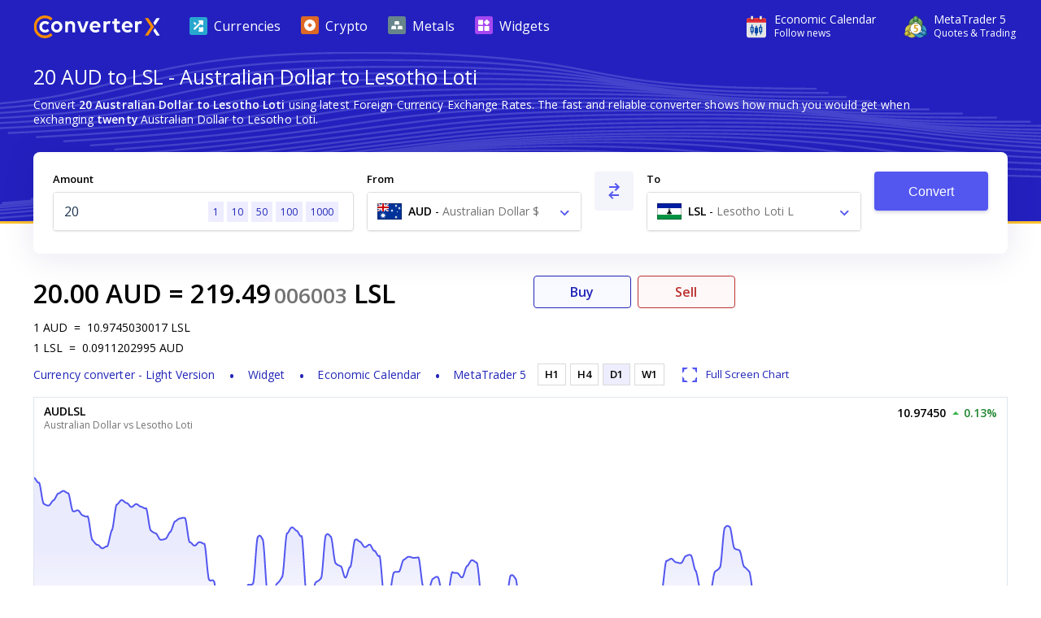

--- FILE ---
content_type: text/html; charset=utf-8
request_url: https://www.currencyconverterx.com/AUD/LSL/20
body_size: 17727
content:

<!DOCTYPE html>
<html lang="en">
<head>
  <meta http-equiv="X-UA-Compatible" content="IE=edge" />
  <meta charset="utf-8">
  <title>20 AUD to LSL - Convert $20 Australian Dollar to Lesotho Loti</title>
  <meta name="viewport" content="width=device-width, initial-scale=1, shrink-to-fit=no">
  <link rel="shortcut icon" href="/static/images/favicon.ico" />
  
  <link rel="canonical" href="https://www.currencyconverterx.com/AUD/LSL/20"/>

  <meta name="referrer" content="none">
  <meta name="theme-color" content="#2320bf" />
  
  <meta property="og:url" content="https://www.currencyconverterx.com/AUD/LSL/20">
  <meta property="og:title" content="20 AUD to LSL - Convert $20 Australian Dollar to Lesotho Loti">
  <meta property="og:description" content="Convert 20 AUD to LSL using live Foreign Currency Exchange Rates. $20 Australian Dollar to Lesotho Loti L conversion online.">
  <meta property="og:image" content="/static/images/apple-touch-icon-192x192.png">
  <meta property="og:type" content="website">
  <meta property="og:site_name" content="Converter X">
  
  <meta name="description" content="Convert 20 AUD to LSL using live Foreign Currency Exchange Rates. $20 Australian Dollar to Lesotho Loti L conversion online." />

  <link rel="apple-touch-icon" sizes="57x57" href="/static/images/apple-touch-icon-57x57.png">
  <link rel="apple-touch-icon" sizes="76x76" href="/static/images/apple-touch-icon-76x76.png">
  <link rel="apple-touch-icon" sizes="120x120" href="/static/images/apple-touch-icon-120x120.png">
  <link rel="apple-touch-icon" sizes="152x152" href="/static/images/apple-touch-icon-152x152.png">
  <link rel="apple-touch-icon" sizes="167x167" href="/static/images/apple-touch-icon-167x167.png">
  <link rel="apple-touch-icon" sizes="180x180" href="/static/images/apple-touch-icon-180x180.png">
  <link rel="apple-touch-icon" sizes="192x192" href="/static/images/apple-touch-icon-192x192.png">
  <link rel="icon" sizes="192x192" href="/static/images/android-touch-icon-192x192.png">
  <link rel="icon" sizes="128x128" href="/static/images/android-touch-icon-128x128.png">

  <link rel="preconnect" href="https://fonts.googleapis.com">
  <link rel="preconnect" href="https://fonts.gstatic.com" crossorigin>

  <link href="/static/app.f1645dbd928acadf484c.css" type="text/css" rel="stylesheet">
  <script type="text/javascript">
    window.mqGlobal = {
      onLoad: [],
      AddOnLoad: function(func){
        this.onLoad.push(func);
      }
    }
  </script>
</head>
<body>
  <div class="wrapper from-to-page">
    <div id="menu-fade-out"></div>

    <header class="header">
  <div class="header-background">
    <div class="container">
      <a class="header__logo" href="/"
         title="Currency Converter X Home Page">
        <i class="logo"></i>
      </a>
      <div class="header__tools">
        <a class="header__link" onclick="window.fz('track', 'Currency+Converter+Visit+Tradays.com')" 
          href="https://www.mql5.com/en/economic-calendar?utm_source=www.currencyconverterx.com&utm_campaign=metaquotes.currencyconverterx" 
          target="_blank" title="Tradays economic calendar: mobile app and widget for your site.">
          <i class="icon icon-economic-calendar"></i>
          <div class="icon-description">
            <span class="header__link__text">
              Economic&nbsp;Calendar
            </span>
            <span class="header__link__text">
              Follow news
            </span>
          </div>
        </a>
        <a class="header__link header__link_mt5" onclick="window.fz('track', 'Currency+Converter+Visit+MetaTrader5.com')" 
        href="https://www.metatrader5.com?utm_source=www.currencyconverterx.com&utm_campaign=metaquotes.currencyconverterx" 
        target="_blank" title="Trade in the Forex and stock exchanges using the MetaTrader 5 platform!">
          <i class="icon icon-mt5"></i>
          <div class="icon-description">
            <span class="header__link__text">
              MetaTrader&nbsp;5
            </span>
            <span class="header__link__text">
              Quotes & Trading
            </span>
          </div>
        </a>

        <button class="main-menu__toggler icon-close-x" id="navButton" type="button" title="Toggle navigation">
          <span class="toggler-icon"></span>
          <span class="toggler-icon"></span>
          <span class="toggler-icon"></span>
        </button>
      </div>
      <nav class="main-menu" id="navigation">
        <ul itemscope="" itemtype="http://www.schema.org/SiteNavigationElement">
          <li class="main-menu__item">
            <a href="/world-currencies" itemprop="url">
              <i class="icon icon-currencies"></i>
              <span>Currencies</span>
            </a>
          </li>
          <li class="main-menu__item">
            <a href="/crypto-currencies" itemprop="url">
              <i class="icon icon-crypto"></i>
              <span>Crypto</span>
            </a>
          </li>
          <li class="main-menu__item">
            <a href="/metals" itemprop="url">
              <i class="icon icon-metals"></i>
              <span>Metals</span>
            </a>
          </li>
          <li class="main-menu__item">
            <a href="https://www.mql5.com/en/quotes/widgets?utm_source=www.currencyconverterx.com&utm_medium=link&utm_term=trading&utm_content=download.mt5&utm_campaign=metaquotes.currencyconverterx" target="_blank" itemprop="url">
              <i class="icon icon-widgets"></i>
              <span>Widgets</span>
            </a>
          </li>
        </ul>
      </nav>
    </div>
  </div>
</header>



      <section class="container not-hidden">
        <div id="block-left-vertical" class="block-inside-blocks block-inside-blocks__vertical block-inside-blocks__vertical__left"></div>
        <div id="block-right-vertical" class="block-inside-blocks block-inside-blocks__vertical block-inside-blocks__vertical__right"></div>
      </section>

    <div class="container">
      



<h1 class="title">
  20 AUD to LSL - Australian Dollar to Lesotho Loti
</h1>

<div class="block what-is-ccx">
  <p>
    Convert <strong>20 Australian Dollar to Lesotho Loti</strong> using latest Foreign Currency Exchange Rates.
    The fast and reliable converter shows how much you would get when exchanging <strong>twenty</strong> Australian Dollar to Lesotho Loti.
  </p>
</div>


<form action="/" method="POST" class="convert-form" id="converterForm">
  <div class="convert-form__controls">

    <div class="convert-form__amount">
      <label for="convertFormValue">Amount</label>
      <div class="input-wrapper">
        <input class="convert-form__input" id="convertFormValue" name="amt" placeholder="Enter amount" required="" step="0.00000000001" type="number" value="20" />
        <span id="presets">
          <a href="/AUD/LSL/1">1</a>
          <a href="/AUD/LSL/10" class="optional-preset">10</a>
          <a href="/AUD/LSL/50" class="optional-preset">50</a>
          <a href="/AUD/LSL/100">100</a>
          <a href="/AUD/LSL/1000">1000</a>
        </span>
      </div>
    </div>

    <div class="convert-form__after-amount">
      <div class="convert-form__from-to">

        <div class="convert-form__from convert-form__select">
          <label for="convertFrom">From</label>
          <div class="select">
            <select autocomplete="off" class="form-control" id="convertFrom" name="from"><option selected="selected" value="AUD">AUD - Australian Dollar $ - au</option>
<option value="LSL">LSL - Lesotho Loti L - ls</option>
</select>
          </div>
        </div>

        <div class="convert-form__reverse">
          <button type="button" class="button" id="btnReverse" aria-label="Swap From and To"> <i class="icon-reverse"></i> </button>
        </div>
        <div class="convert-form__to convert-form__select">
          <label for="convertTo">To</label>
          <div class="select">
            <select autocomplete="off" class="form-control" id="convertTo" name="to"><option value="AUD">AUD - Australian Dollar $ - au</option>
<option selected="selected" value="LSL">LSL - Lesotho Loti L - ls</option>
</select>
          </div>
        </div>
        <script>
          mqGlobal.AddOnLoad(function(){
            window.mqGlobal.fromTo = [{'value':'USD', 'label':'USD - US Dollar $ - us'},{'value':'EUR', 'label':'EUR - Euro € - eu'},{'value':'AUD', 'label':'AUD - Australian Dollar $ - au'},{'value':'XAU', 'label':'XAU - Gold Au'},{'value':'CAD', 'label':'CAD - Canadian Dollar $ - ca'},{'value':'JPY', 'label':'JPY - Japanese Yen ¥ - jp'},{'value':'GBP', 'label':'GBP - British Pound Sterling £ - gb'},{'value':'NZD', 'label':'NZD - New Zealand Dollar $ - nz'},{'value':'CHF', 'label':'CHF - Swiss Franc Fr - ch'},{'value':'XAG', 'label':'XAG - Silver Ag'},{'value':'SGD', 'label':'SGD - Singapore Dollar $ - sg'},{'value':'SEK', 'label':'SEK - Swedish Krona kr - se'},{'value':'MXN', 'label':'MXN - Mexican Peso $ - mx'},{'value':'NOK', 'label':'NOK - Norwegian Krone kr - no'},{'value':'HKD', 'label':'HKD - Hong Kong Dollar $ - hk'},{'value':'ZAR', 'label':'ZAR - South African Rand R - za'},{'value':'DKK', 'label':'DKK - Danish Krone kr - dk'},{'value':'PLN', 'label':'PLN - Polish Zloty zł - pl'},{'value':'HUF', 'label':'HUF - Hungarian Forint Ft - hu'},{'value':'RUB', 'label':'RUB - Russian Ruble ₽ - ru'},{'value':'AAV', 'label':'AAV - Aave Token AAVE'},{'value':'ADA', 'label':'ADA - Cardano ADA'},{'value':'AED', 'label':'AED - UAE Dirham د.إ - ae'},{'value':'AFN', 'label':'AFN - Afghan Afghani ؋ - af'},{'value':'ALG', 'label':'ALG - Algorand ALG'},{'value':'ALL', 'label':'ALL - Albanian Lek Lek - al'},{'value':'AMD', 'label':'AMD - Armenian Dram դր - am'},{'value':'ANG', 'label':'ANG - Netherlands Antillean Guilder ƒ - cw'},{'value':'AOA', 'label':'AOA - Angolan Kwanza Kz - ao'},{'value':'ARS', 'label':'ARS - Argentine Peso $ - ar'},{'value':'ATM', 'label':'ATM - Cosmos ATOM'},{'value':'AVX', 'label':'AVX - Avalanche AVAX'},{'value':'AWG', 'label':'AWG - Aruban Florin ƒ - aw'},{'value':'AXS', 'label':'AXS - Axie Infinity AXS'},{'value':'AZN', 'label':'AZN - Azerbaijani Manat ₼ - az'},{'value':'BAM', 'label':'BAM - Bosnian Convertible Marks KM - ba'},{'value':'BAT', 'label':'BAT - Basic Attention Token BAT'},{'value':'BBD', 'label':'BBD - Barbadian Dollar $ - bb'},{'value':'BCH', 'label':'BCH - Bitcoin Cash ₿'},{'value':'BDT', 'label':'BDT - Bangladeshi Taka ৳ - bd'},{'value':'BGN', 'label':'BGN - Bulgarian Lev лв - bg'},{'value':'BHD', 'label':'BHD - Bahraini Dinar .د.ب - bh'},{'value':'BIF', 'label':'BIF - Burundian Franc Fr - bi'},{'value':'BMD', 'label':'BMD - Bermudian Dollar $ - bm'},{'value':'BNB', 'label':'BNB - Binance BNB'},{'value':'BND', 'label':'BND - Brunei Dollar $ - bn'},{'value':'BOB', 'label':'BOB - Bolivian Boliviano $b - bo'},{'value':'BRL', 'label':'BRL - Brazilian Real R$ - br'},{'value':'BSD', 'label':'BSD - Bahamian Dollar $ - bs'},{'value':'BTC', 'label':'BTC - Bitcoin ₿'},{'value':'BTN', 'label':'BTN - Bhutanese Ngultrum Nu - bt'},{'value':'BWP', 'label':'BWP - Botswana Pula P - bw'},{'value':'BYN', 'label':'BYN - Belarusian Ruble R - by'},{'value':'BZD', 'label':'BZD - Belize Dollar $ - bz'},{'value':'CDF', 'label':'CDF - Congolese Franc Fr - cg'},{'value':'CLF', 'label':'CLF - Chilean Unit of Account UF - cl'},{'value':'CLP', 'label':'CLP - Chilean Peso $ - cl'},{'value':'CNH', 'label':'CNH - Renminbi ¥ - cn'},{'value':'CNY', 'label':'CNY - Chinese Yuan ¥ - cn'},{'value':'COP', 'label':'COP - Colombian Peso $ - co'},{'value':'CRC', 'label':'CRC - Costa Rican Colón ₡ - cr'},{'value':'CRV', 'label':'CRV - Curve CRV'},{'value':'CUC', 'label':'CUC - Cuban Convertible Peso $ - cu'},{'value':'CUP', 'label':'CUP - Cuban Peso $ - cu'},{'value':'CVE', 'label':'CVE - Cape Verdean Escudo $ - cv'},{'value':'CZK', 'label':'CZK - Czech Koruna Kč - cz'},{'value':'DJF', 'label':'DJF - Djiboutian Franc Fr - dj'},{'value':'DOG', 'label':'DOG - Dogecoin Ð'},{'value':'DOP', 'label':'DOP - Dominican Peso $ - do'},{'value':'DOT', 'label':'DOT - Polkadot DOT'},{'value':'DSH', 'label':'DSH - Dash DSH'},{'value':'DZD', 'label':'DZD - Algerian Dinar د.ج - dz'},{'value':'EGP', 'label':'EGP - Egyptian Pound ج.م - eg'},{'value':'EOS', 'label':'EOS - EOS.IO Coin EOS'},{'value':'ERN', 'label':'ERN - Eritrean Nakfa Nfk - er'},{'value':'ETB', 'label':'ETB - Ethiopian Birr Br - et'},{'value':'ETC', 'label':'ETC - Ethereum Classic Ξ'},{'value':'ETH', 'label':'ETH - Ethereum Ξ'},{'value':'FIL', 'label':'FIL - Filecoin ⨎'},{'value':'FJD', 'label':'FJD - Fijian Dollar $ - fj'},{'value':'FKP', 'label':'FKP - Falkland Islands Pound £ - fk'},{'value':'GEL', 'label':'GEL - Georgian Lari ლ - ge'},{'value':'GGP', 'label':'GGP - Guernsey Pound £ - gg'},{'value':'GHS', 'label':'GHS - Ghana Cedi ₵ - gh'},{'value':'GIP', 'label':'GIP - Gibraltar Pound £ - gi'},{'value':'GMD', 'label':'GMD - Gambian Dalasi D - gm'},{'value':'GNF', 'label':'GNF - Guinean Franc Fr - ge'},{'value':'GTQ', 'label':'GTQ - Guatemalan Quetzal Q - gt'},{'value':'GYD', 'label':'GYD - Guyanese Dollar $ - gy'},{'value':'HNL', 'label':'HNL - Honduran Lempira L - hn'},{'value':'HRK', 'label':'HRK - Croatian Kuna kn - hr'},{'value':'HTG', 'label':'HTG - Haitian Gourde G - ht'},{'value':'IDR', 'label':'IDR - Indonesian Rupiah Rp - id'},{'value':'ILS', 'label':'ILS - Israeli New Shekel ₪ - il'},{'value':'IMP', 'label':'IMP - Manx Pound £ - im'},{'value':'INR', 'label':'INR - Indian Rupee ₹ - in'},{'value':'IQD', 'label':'IQD - Iraqi Dinar ع.د - iq'},{'value':'IRR', 'label':'IRR - Iranian Rial ﷼ - ir'},{'value':'ISK', 'label':'ISK - Icelandic Króna kr - is'},{'value':'JEP', 'label':'JEP - Jersey Pound £ - je'},{'value':'JMD', 'label':'JMD - Jamaican Dollar $ - jm'},{'value':'JOD', 'label':'JOD - Jordanian Dinar د.ا - jo'},{'value':'KES', 'label':'KES - Kenyan Shilling Sh - ke'},{'value':'KGS', 'label':'KGS - Kyrgyzstani Som лв - kg'},{'value':'KHR', 'label':'KHR - Cambodian Riel ៛ - kh'},{'value':'KMF', 'label':'KMF - Comorian Franc Fr - km'},{'value':'KPW', 'label':'KPW - North Korean Won ₩ - kp'},{'value':'KRW', 'label':'KRW - South Korean Won ₩ - kr'},{'value':'KWD', 'label':'KWD - Kuwaiti Dinar د.ك - kw'},{'value':'KYD', 'label':'KYD - Cayman Islands Dollar $ - mh'},{'value':'KZT', 'label':'KZT - Kazakhstani Tenge ₸ - kz'},{'value':'LAK', 'label':'LAK - Lao Kip ₭ - la'},{'value':'LBP', 'label':'LBP - Lebanese Pound ل.ل - lb'},{'value':'LKR', 'label':'LKR - Sri Lankan Rupee Rs - lk'},{'value':'LNK', 'label':'LNK - Chainlink LNK'},{'value':'LRD', 'label':'LRD - Liberian Dollar $ - lr'},{'value':'LSL', 'label':'LSL - Lesotho Loti L - ls'},{'value':'LTC', 'label':'LTC - Litecoin Ł'},{'value':'LYD', 'label':'LYD - Libyan Dinar ل.د - ly'},{'value':'MAD', 'label':'MAD - Moroccan Dirham د.م. - ma'},{'value':'MBT', 'label':'MBT - milliBitcoin '},{'value':'MDL', 'label':'MDL - Moldovan Leu L - md'},{'value':'MGA', 'label':'MGA - Malagasy Ariary Ar - mg'},{'value':'MKD', 'label':'MKD - Macedonian Denar ден - mk'},{'value':'MMK', 'label':'MMK - Burmese Kyat Ks - mm'},{'value':'MNT', 'label':'MNT - Mongolian Tögrög ₮ - mn'},{'value':'MOP', 'label':'MOP - Macanese Pataca P - mo'},{'value':'MRU', 'label':'MRU - Mauritanian Ouguiya UM - mr'},{'value':'MTC', 'label':'MTC - Polygon MATIC'},{'value':'MUR', 'label':'MUR - Mauritian Rupee Rs - mu'},{'value':'MVR', 'label':'MVR - Maldivian Rufiyaa .ރ - mv'},{'value':'MWK', 'label':'MWK - Malawian Kwacha MK - mw'},{'value':'MYR', 'label':'MYR - Malaysian Ringgit MR - my'},{'value':'MZN', 'label':'MZN - Mozambican Metical MT - mz'},{'value':'NAD', 'label':'NAD - Namibian Dollar $ - na'},{'value':'NGN', 'label':'NGN - Nigerian Naira ₦ - ng'},{'value':'NIO', 'label':'NIO - Nicaraguan Córdoba C$ - ni'},{'value':'NPR', 'label':'NPR - Nepalese Rupee Rs - np'},{'value':'OMR', 'label':'OMR - Omani Rial ر.ع. - om'},{'value':'PAB', 'label':'PAB - Panamanian Balboa B/. - pa'},{'value':'PEN', 'label':'PEN - Peruvian Nuevo Sol S/. - pe'},{'value':'PGK', 'label':'PGK - Papua New Guinean Kina K - pg'},{'value':'PHP', 'label':'PHP - Philippine Peso ₱ - ph'},{'value':'PKR', 'label':'PKR - Pakistani Rupee Rs - pk'},{'value':'PYG', 'label':'PYG - Paraguayan Guaraní ₲ - py'},{'value':'QAR', 'label':'QAR - Qatari Riyal ر.ق - qa'},{'value':'RMB', 'label':'RMB - Chinese Yuan Renminbi ¥ - cn'},{'value':'RON', 'label':'RON - Romanian Leu L - ro'},{'value':'RSD', 'label':'RSD - Serbian Dinar дин - rs'},{'value':'RWF', 'label':'RWF - Rwandan Franc Fr - rw'},{'value':'SAR', 'label':'SAR - Saudi Riyal ر.س - sa'},{'value':'SBD', 'label':'SBD - Solomon Islands Dollar $ - sb'},{'value':'SCR', 'label':'SCR - Seychellois Rupee Rs - sc'},{'value':'SDG', 'label':'SDG - Sudanese Pound ج.س. - sd'},{'value':'SHP', 'label':'SHP - Saint Helena Pound £ - sh'},{'value':'SLL', 'label':'SLL - Sierra Leonean Leone Le - sl'},{'value':'SOL', 'label':'SOL - Solana SOL'},{'value':'SOS', 'label':'SOS - Somali Shilling Sh - so'},{'value':'SRD', 'label':'SRD - Surinamese Dollar $ - sr'},{'value':'SSP', 'label':'SSP - South Sudanese Pound £ - ss'},{'value':'STD', 'label':'STD - São Tomé and Príncipe Dobra Db - st'},{'value':'STN', 'label':'STN - Sao Tomean Dobra Db - st'},{'value':'SVC', 'label':'SVC - Salvadoran Colón ₡ - sv'},{'value':'SYP', 'label':'SYP - Syrian Pound £ - sy'},{'value':'SZL', 'label':'SZL - Swazi Lilangeni L - sz'},{'value':'THB', 'label':'THB - Thai Baht ฿ - th'},{'value':'TJS', 'label':'TJS - Tajikistani Somoni SM - tj'},{'value':'TMT', 'label':'TMT - Turkmenistan Manat m - tm'},{'value':'TND', 'label':'TND - Tunisian Dinar د.ت - tn'},{'value':'TOP', 'label':'TOP - Tongan Paʻanga T$ - to'},{'value':'TRY', 'label':'TRY - Turkish Lira ₺ - tr'},{'value':'TTD', 'label':'TTD - Trinidad and Tobago Dollar $ - tt'},{'value':'TWD', 'label':'TWD - New Taiwan Dollar $ - tw'},{'value':'TZS', 'label':'TZS - Tanzanian Shilling Sh - tz'},{'value':'UAH', 'label':'UAH - Ukrainian Hryvnia ₴ - ua'},{'value':'UGX', 'label':'UGX - Ugandan Shilling Sh - ug'},{'value':'UNI', 'label':'UNI - Uniswap UNI'},{'value':'UYU', 'label':'UYU - Uruguayan Peso $ - uy'},{'value':'UZS', 'label':'UZS - Uzbekistani Som лв - uz'},{'value':'VES', 'label':'VES - Venezuelan Bolívar Bs - ve'},{'value':'VND', 'label':'VND - Vietnamese Dong ₫ - vn'},{'value':'VUV', 'label':'VUV - Vanuatu Vatu Vt - vu'},{'value':'WST', 'label':'WST - Samoan Tala T - ws'},{'value':'XAF', 'label':'XAF - Central African CFA Franc Fr'},{'value':'XCD', 'label':'XCD - East Caribbean Dollar $'},{'value':'XDR', 'label':'XDR - Special Drawing Rights SDR'},{'value':'XLM', 'label':'XLM - Stellar *'},{'value':'XMR', 'label':'XMR - Monero '},{'value':'XOF', 'label':'XOF - West African CFA Franc Fr - sn'},{'value':'XPD', 'label':'XPD - Palladium Pd'},{'value':'XPF', 'label':'XPF - CFP Franc Fr'},{'value':'XPT', 'label':'XPT - Platinum Pt'},{'value':'XRP', 'label':'XRP - Ripple XRP'},{'value':'XTZ', 'label':'XTZ - Tezos ꜩ'},{'value':'YER', 'label':'YER - Yemeni Rial ﷼ - ye'},{'value':'ZEC', 'label':'ZEC - Zcash '},{'value':'ZMW', 'label':'ZMW - Zambian Kwacha ZK - zm'},{'value':'ZRX', 'label':'ZRX - 0x ZRX'},{'value':'ZWL', 'label':'ZWL - Zimbabwean Dollar $ - zw'}];
          });
        </script>
      </div>

      <div class="convert-form__submit">
        <button type="submit" class="button" onclick="window.fz && window.fz('track', 'Currency+Converter+Convert')" id="singlebutton" name="singlebutton">Convert</button>
      </div>

    </div>

  </div>
</form>

<div class="convert-result">
  <div>
    
  <div class="convert-form__result">
    <span class="convert-form__c1">20.00</span>
    <a href="/AUD"><span class="convert-form__c2">AUD</span></a>
    =
    <span class="convert-form__c3"> 219.49</span>
      <span class="convert-form__small-fraction">006003</span>
    <a href="/LSL"><span class="convert-form__c2"> LSL</span></a>
  </div>

    
<div class="rates">
  <p>
    <span>1</span><span>AUD</span>
    <span>=</span>
    <span>10.9745030017</span><span>LSL</span>
  </p>
  <p>
    <span>1</span><span>LSL</span>
    <span>=</span>
    <span>0.0911202995</span><span>AUD</span>
  </p>
</div>

    
<ul class="convert-form__footer">
  <li class="converter-version">
      <a href="/mobileapp">
        <span class="d-inline d-md-none">Currency converter - Light Version </span>
        <span class="d-none d-md-inline">Light Version </span>
      </a>
  </li>
  <li>
    <a data-fz-event="Currency+Converter+Visit+Tradays.com" href="https://www.mql5.com/en/quotes/widgets/chart?utm_source=www.currencyconverterx.com&utm_medium=link&utm_term=follow.news&utm_content=download.tradays&utm_campaign=metaquotes.currencyconverterx" target="_blank" title="Tradays economic calendar: mobile app and widget for your site">
      Widget
    </a>
  </li>
  <li>
    <a data-fz-event="Currency+Converter+Visit+Tradays.com" href="https://www.mql5.com/en/economic-calendar?utm_source=www.currencyconverterx.com&utm_medium=link&utm_term=follow.news&utm_content=download.tradays&utm_campaign=metaquotes.currencyconverterx" target="_blank" title="Tradays economic calendar: mobile app and widget for your site">
      Economic&nbsp;Calendar
    </a>
  </li>
  <li>
    <a data-fz-event="Currency+Converter+Visit+MetaTrader5.com" href="https://www.metatrader5.com?utm_source=www.currencyconverterx.com&utm_medium=link&utm_term=watch.quotes&utm_content=download.mt5&utm_campaign=metaquotes.currencyconverterx" target="_blank" title="Trade in the Forex and stock exchanges using the MetaTrader 5 platform!">
      MetaTrader&nbsp;5
    </a>
  </li>
</ul>

  </div>
    <div class="convert-result__right">
      <div class="buy-sell">
        <a href="https://www.metatrader5.com?utm_source=www.currencyconverterx.com&utm_medium=link&utm_term=try.trading.demo&utm_content=download.mt5&utm_campaign=metaquotes.currencyconverterx" 
           target="_blank" class="buy-button">
          Buy
        </a>
        <a href="https://www.metatrader5.com?utm_source=www.currencyconverterx.com&utm_medium=link&utm_term=try.trading.demo&utm_content=download.mt5&utm_campaign=metaquotes.currencyconverterx" 
           target="_blank" class="sell-button">
          Sell
        </a>
      </div>
      <div class="chart-periods-wrapper">
        <div class="chart-periods">
          <ul id="widget_chart_period">
                <li class="" data-name="H1">H1</li>
                <li class="" data-name="H4">H4</li>
                <li class="active" data-name="D1">D1</li>
                <li class="" data-name="W1">W1</li>
          </ul>
          <a href="https://www.mql5.com/en/quotes/currencies" target="_blank" class="d-flex d-md-none">
            <i class="icon icon-full-screen"></i>
            <span>Full Screen Chart</span>
          </a>
        </div>
      </div>
    </div>
</div>
  <div id="quotesWidgetChart" data-chart="AUDLSL"></div>
  <script>
  mqGlobal.AddOnLoad(function(){
    window.mqGlobal.symbols = {
      'AUDLSL': {
          id: 3573629411,
          name: 'AUDLSL',
          description: 'Australian Dollar vs Lesotho Loti',
          link: 'https://www.mql5.com/en/quotes/currencies',
          digits: 5,
          ask: 10.97450,
          yesterdayLast: 10.96021,
          charts: {'H1':'1767927600,11.06966463,1767931200,11.07330358,1767934800,11.07231113,1767938400,11.07677706,1767942000,11.07313812,1767945600,11.06536403,1767949200,11.05196611,1767952800,11.05163529,1767956400,11.05031206,1767960000,11.04849261,1767963600,11.06202941,1767967200,11.05044179,1767970800,11.07378255,1767974400,11.05971185,1767978000,11.05871862,1767981600,11.06070511,1767985200,11.06004297,1767988800,11.06666441,1767992400,11.06815428,1767996000,11.07361698,1767999600,11.06335373,1768003200,11.06341453,1768006800,11.06347532,1768010400,11.06353611,1768014000,11.06359691,1768017600,11.06365770,1768021200,11.06371850,1768024800,11.06377929,1768028400,11.06384009,1768035600,11.06396169,1768039200,11.06402249,1768042800,11.06408329,1768046400,11.06414409,1768050000,11.06420489,1768053600,11.06426569,1768057200,11.06432649,1768060800,11.06438730,1768064400,11.06444810,1768068000,11.06450890,1768071600,11.06456971,1768075200,11.06463051,1768082400,11.06475213,1768086000,11.06481294,1768089600,11.06487374,1768093200,11.07168565,1768096800,11.07174650,1768100400,11.07180734,1768104000,11.07186819,1768107600,11.07192904,1768111200,11.07198989,1768114800,11.07205074,1768118400,11.07211159,1768122000,11.07217244,1768129200,11.07229415,1768132800,11.07235500,1768136400,11.07241586,1768140000,11.07247671,1768143600,11.07253757,1768147200,11.07259842,1768150800,11.07265928,1768154400,11.07272014,1768158000,11.07278100,1768161600,11.07284185,1768165200,11.07290271,1768168800,11.06576647,1768176000,11.06588812,1768179600,11.06688134,1768183200,11.09402835,1768186800,11.07501813,1768190400,11.06956125,1768194000,11.07601031,1768197600,11.07104949,1768201200,11.07567959,1768204800,11.07865605,1768208400,11.08791629,1768212000,11.08675874,1768215600,11.08890840,1768219200,11.05715463,1768222800,11.00761026,1768226400,11.01499755,1768230000,11.02451905,1768233600,11.01516170,1768237200,11.03026473,1768240800,11.02386238,1768244400,11.04805154,1768248000,11.04443144,1768251600,11.04854521,1768255200,11.03491325,1768258800,11.02866686,1768262400,11.02570802,1768266000,11.02587242,1768269600,11.03031060,1768273200,11.03918327,1768276800,11.04132202,1768280400,11.03934778,1768284000,11.04066396,1768287600,11.04090292,1768291200,11.03991549,1768294800,11.03415546,1768298400,11.02888907,1768302000,11.03514289,1768305600,11.02444561,1768309200,11.01540247,1768312800,11.00932258,1768316400,11.02476876,1768320000,11.00603617,1768323600,10.98697497,1768327200,10.98155239,1768330800,10.97859463,1768334400,10.96381968,1768338000,10.96299928,1768341600,10.97433880,1768345200,10.97072564,1768348800,10.98238615','H4':'1766707200,11.16840837,1766710800,11.16815867,1766721600,11.16740963,1766725200,11.16265972,1766736000,11.14843419,1766739600,11.15607521,1766750400,11.17906125,1766754000,11.17602103,1766764800,11.16691029,1766768400,11.16770077,1766779200,11.17007289,1766782800,11.17032867,1766797200,11.17135191,1766811600,11.17237533,1766826000,11.17339895,1766840400,11.17442275,1766854800,11.17544674,1766869200,11.17647091,1766883600,11.19034272,1766898000,11.19136845,1766912400,11.19239437,1766926800,11.19342047,1766941200,11.19444677,1766955600,11.19547325,1766966400,11.20016108,1766970000,11.19996594,1766980800,11.19708123,1766984400,11.19102157,1766995200,11.17161565,1766998800,11.16931030,1767009600,11.14435540,1767013200,11.13633167,1767024000,11.15469665,1767027600,11.16477459,1767038400,11.17028320,1767042000,11.17486730,1767052800,11.17175968,1767056400,11.17012542,1767067200,11.16456561,1767070800,11.15496977,1767081600,11.14375402,1767085200,11.13946901,1767096000,11.13685716,1767099600,11.14383952,1767110400,11.15457700,1767114000,11.15157905,1767124800,11.14163270,1767128400,11.14064627,1767139200,11.12758658,1767142800,11.12211162,1767153600,11.14558955,1767157200,11.15253169,1767168000,11.14452941,1767171600,11.14448772,1767182400,11.08018033,1767186000,11.05398122,1767196800,11.04858424,1767200400,11.05187179,1767211200,11.05274152,1767214800,11.05393899,1767229200,11.05873149,1767243600,11.06352814,1767258000,11.06832895,1767272400,11.07313393,1767286800,11.07794308,1767301200,11.08275642,1767312000,11.08636916,1767315600,11.08765254,1767326400,11.09150446,1767330000,11.09278782,1767340800,11.09663969,1767344400,11.09212011,1767355200,11.04886653,1767358800,11.03772252,1767369600,11.03400907,1767373200,11.03652454,1767384000,11.06609907,1767387600,11.07312713,1767402000,11.07187790,1767416400,11.07062894,1767430800,11.06938027,1767445200,11.03393838,1767459600,11.03269412,1767474000,11.03145015,1767488400,11.03020646,1767502800,11.02896305,1767517200,11.02771992,1767531600,11.02647707,1767546000,11.02523450,1767560400,11.02399221,1767571200,11.03636692,1767574800,11.03832185,1767585600,11.04092978,1767589200,11.04440143,1767600000,11.04477373,1767603600,11.04551812,1767614400,11.00620136,1767618000,11.00661780,1767628800,11.04964075,1767632400,11.05038141,1767643200,11.03874873,1767646800,11.03466436,1767657600,11.05012480,1767661200,11.05947102,1767672000,11.04272272,1767675600,11.02846447,1767686400,11.01665987,1767690000,11.02059192,1767700800,11.02322920,1767704400,11.02377133,1767715200,11.03458761,1767718800,11.03565220,1767729600,11.02471103,1767733200,11.02375678,1767744000,11.04252687,1767747600,11.04702485,1767758400,11.07096412,1767762000,11.07110518,1767772800,11.05364289,1767776400,11.05417597,1767787200,11.07173885,1767790800,11.07274025,1767801600,11.05980133,1767805200,11.05622287,1767816000,11.05721533,1767819600,11.06268303,1767830400,11.06034255,1767834000,11.04955054,1767844800,11.02537849,1767848400,11.02150303,1767859200,11.00880169,1767862800,11.00859607,1767873600,11.03754637,1767877200,11.04835100,1767888000,11.02753029,1767891600,11.02103937,1767902400,11.02523721,1767906000,11.02284896,1767916800,11.02988651,1767920400,11.03548396,1767931200,11.06437385,1767934800,11.06742277,1767945600,11.05031206,1767949200,11.05398868,1767960000,11.07159522,1767963600,11.07034445,1767974400,11.06004297,1767978000,11.06087047,1767988800,11.06335373,1767992400,11.06380484,1768006800,11.06560962,1768021200,11.06741499,1768035600,11.06922095,1768050000,11.07102750,1768064400,11.07283463,1768078800,11.07464236,1768093200,11.08320881,1768107600,11.08501882,1768122000,11.08682942,1768136400,11.08864062,1768150800,11.09045241,1768165200,11.09226479,1768176000,11.08821656,1768179600,11.08657946,1768190400,11.07852871,1768194000,11.07898383,1768204800,11.08890840,1768208400,11.09291406,1768219200,11.04462639,1768222800,11.02390332,1768233600,11.02205656,1768237200,11.02008556,1768248000,11.03365908,1768251600,11.04044111,1768262400,11.03268933,1768266000,11.02932425,1768276800,11.03486802,1768280400,11.03576897,1768291200,11.03421991,1768294800,11.03678789,1768305600,11.02900803,1768309200,11.01318885,1768320000,10.97859463,1768323600,10.97810159,1768334400,10.96431318,1768338000,10.96131715','D1':'1758142800,11.49204786,1758153600,11.48132224,1758229200,11.43209344,1758240000,11.42810598,1758315600,11.44004784,1758402000,11.45611247,1758488400,11.46190796,1758499200,11.45679403,1758574800,11.41516568,1758585600,11.41688584,1758661200,11.40512169,1758672000,11.40299123,1758747600,11.34804802,1758758400,11.33669006,1758834000,11.32887282,1758844800,11.33304955,1758920400,11.37074444,1759006800,11.43028962,1759093200,11.44055363,1759104000,11.43386676,1759179600,11.42466882,1759190400,11.43138299,1759266000,11.42532526,1759276800,11.42177540,1759352400,11.37022469,1759363200,11.36355553,1759438800,11.34876810,1759449600,11.35074449,1759525200,11.36682356,1759611600,11.39115765,1759698000,11.39808688,1759708800,11.39920921,1759784400,11.34294475,1759795200,11.33504264,1759870800,11.34306478,1759881600,11.33910782,1759957200,11.25592774,1759968000,11.25164627,1760043600,11.14537819,1760054400,11.12711340,1760130000,11.14207835,1760216400,11.15243299,1760302800,11.19099113,1760313600,11.20565948,1760389200,11.24377103,1760400000,11.24725838,1760475600,11.35468784,1760486400,11.34900047,1760562000,11.22647892,1760572800,11.22214625,1760648400,11.24754763,1760659200,11.26236196,1760734800,11.36308544,1760821200,11.37728751,1760907600,11.36936203,1760918400,11.35725160,1760994000,11.22405993,1761004800,11.22251266,1761080400,11.25074817,1761091200,11.25968735,1761166800,11.35889573,1761177600,11.35562886,1761253200,11.29416214,1761264000,11.28723946,1761339600,11.26093590,1761426000,11.28548903,1761512400,11.34827700,1761523200,11.34403132,1761598800,11.33163258,1761609600,11.33714652,1761685200,11.32299595,1761696000,11.31140721,1761771600,11.21553068,1761782400,11.22116616,1761858000,11.27270588,1761868800,11.27465470,1761944400,11.30228541,1762030800,11.30920417,1762117200,11.30678388,1762128000,11.30759062,1762203600,11.24047115,1762214400,11.23002841,1762290000,11.25804703,1762300800,11.26188600,1762376400,11.22066665,1762387200,11.21992242,1762462800,11.27354165,1762473600,11.27140571,1762549200,11.26130577,1762635600,11.28732149,1762722000,11.30114229,1762732800,11.29536131,1762808400,11.21785275,1762819200,11.21322988,1762894800,11.21629532,1762905600,11.21895450,1762981200,11.19925453,1762992000,11.20466051,1763067600,11.26561913,1763078400,11.25801843,1763154000,11.17848798,1763240400,11.15585213,1763326800,11.13302185,1763337600,11.12415001,1763413200,11.10287947,1763424000,11.11422423,1763499600,11.12939833,1763510400,11.12648023,1763586000,11.09007930,1763596800,11.08435678,1763672400,11.12549098,1763683200,11.12603714,1763758800,11.11219782,1763845200,11.21491385,1763931600,11.22491729,1763942400,11.22342467,1764018000,11.21488282,1764028800,11.20821823,1764104400,11.22905626,1764115200,11.23123754,1764190800,11.19560805,1764201600,11.20090246,1764277200,11.22847953,1764288000,11.22616982,1764363600,11.19531541,1764450000,11.17301180,1764536400,11.17289795,1764547200,11.17483950,1764622800,11.22128416,1764633600,11.22848703,1764709200,11.29981794,1764720000,11.30460774,1764795600,11.29648089,1764806400,11.29453882,1764882000,11.31086198,1764892800,11.31278904,1764968400,11.27669846,1765054800,11.23407417,1765141200,11.22437578,1765152000,11.22633577,1765227600,11.27468646,1765238400,11.28470981,1765314000,11.37608372,1765324800,11.37839835,1765400400,11.32863412,1765411200,11.32393089,1765486800,11.28595614,1765497600,11.27501259,1765573200,11.21580839,1765659600,11.19013721,1765746000,11.18514386,1765756800,11.17857912,1765832400,11.12525002,1765843200,11.12539117,1765918800,11.09723282,1765929600,11.08664833,1766005200,11.06468223,1766016000,11.06960162,1766091600,11.08717039,1766102400,11.08499243,1766178000,11.09900329,1766264400,11.13752963,1766350800,11.16504993,1766361600,11.16205446,1766437200,11.18088669,1766448000,11.18905820,1766523600,11.18597848,1766534400,11.18304506,1766610000,11.16351587,1766696400,11.16934395,1766707200,11.17007289,1766782800,11.16136627,1766869200,11.15143246,1766955600,11.15432240,1766966400,11.15523276,1767042000,11.17422600,1767052800,11.17060479,1767128400,11.10737245,1767139200,11.09631591,1767214800,11.06627271,1767301200,11.08177755,1767312000,11.08243381,1767387600,11.08446678,1767474000,11.06281334,1767560400,11.07543259,1767571200,11.07165181,1767646800,11.06891572,1767657600,11.06716498,1767733200,10.99423126,1767744000,10.99937999,1767819600,11.02970982,1767830400,11.02523721,1767906000,11.00377154,1767916800,11.00854207,1767992400,11.07587248,1768078800,11.09021436,1768165200,11.11136872,1768176000,11.10404274,1768251600,10.99794359,1768262400,10.98797374,1768338000,10.96853590','W1':'1736629200,11.86712347,1736640000,11.86582735,1737234000,11.92865404,1737244800,11.92687090,1737838800,11.41724919,1737849600,11.41741539,1738443600,11.71923243,1738454400,11.71936711,1739048400,11.75206249,1739059200,11.75241410,1739653200,11.64157270,1739664000,11.64207559,1740258000,11.38958071,1740268800,11.38592136,1740862800,11.63009241,1740873600,11.63005759,1741467600,11.47448483,1741478400,11.47511010,1742072400,11.38229418,1742083200,11.38048371,1742677200,11.40239934,1742688000,11.40319970,1743282000,10.97715852,1743292800,10.97174862,1743886800,11.55508748,1743897600,11.57341609,1744491600,12.26482775,1744502400,12.26324349,1745096400,12.05247944,1745107200,12.05329456,1745701200,12.15307620,1745712000,12.15252015,1746306000,11.97099102,1746316800,11.96992237,1746910800,11.95433004,1746921600,11.94722328,1747515600,11.73560198,1747526400,11.73659472,1748120400,11.51206389,1748131200,11.50951500,1748725200,11.59354757,1748736000,11.59479075,1749330000,11.53425097,1749340800,11.53466931,1749934800,11.50938544,1749945600,11.51070800,1750539600,11.79591907,1750550400,11.79638204,1751144400,11.69423883,1751155200,11.69133395,1751749200,11.55739497,1751760000,11.55999519,1752354000,11.52939286,1752364800,11.52785610,1752958800,11.67639975,1752969600,11.67757547,1753563600,11.45705299,1753574400,11.45761616,1754168400,11.75263887,1754179200,11.75046207,1754773200,11.51544292,1754784000,11.51373677,1755378000,11.41066605,1755388800,11.40847818,1755982800,11.40055184,1755993600,11.40522616,1756587600,11.61060756,1756598400,11.61010263,1757192400,11.71591101,1757203200,11.71707864,1757797200,11.51541606,1757808000,11.51240398,1758402000,11.36984375,1758412800,11.36896856,1759006800,11.49030328,1759017600,11.48990708,1759611600,11.15656131,1759622400,11.15189910,1760216400,11.14120121,1760227200,11.14562893,1760821200,11.38935180,1760832000,11.38728579,1761426000,11.29039055,1761436800,11.29171983,1762030800,11.22642755,1762041600,11.22509865,1762635600,11.31124867,1762646400,11.31054777,1763240400,11.06554666,1763251200,11.06567343,1763845200,11.35644697,1763856000,11.35592789,1764450000,11.33133654,1764460800,11.33273263,1765054800,11.26776956,1765065600,11.26688413,1765659600,11.13233633,1765670400,11.13032190,1766264400,11.25530267,1766275200,11.25684559,1766869200,11.13770226,1766880000,11.13536748,1767474000,11.02691415,1767484800,11.02734519,1768078800,11.06042722',},
        }
    };
  });
  </script>
<script type="application/json" id="monthsShortLocalization" data-type="translate">{
  "monthsShort": {
    "0": "Jan",
    "1": "Feb",
    "2": "Mar",
    "3": "Apr",
    "4": "May",
    "5": "Jun",
    "6": "Jul",
    "7": "Aug",
    "8": "Sep",
    "9": "Oct",
    "10": "Nov",
    "11": "Dec",
    "12": ""
  }
}</script>
  <a href="https://www.mql5.com/en/quotes/currencies" target="_blank" class="d-none d-md-block full-screen-mobile-button">
    Full Screen Chart
  </a>

<section class="block-inside-blocks">
    <!-- CCX.com - Responsive Horizontal -->
    <ins class="adsbygoogle"
         style="display: block; height: 100px;"
         data-ad-client="ca-pub-6257102811409879"
         data-ad-slot="9642627472"
         data-ad-format="fluid"
         data-full-width-responsive="true">
    </ins>
  <script>
		(adsbygoogle = window.adsbygoogle || []).push({});
	</script>
</section>  <div class="nav-symbol__indicators">
      <div class="nav-symbol__sliders container-row">
        <div class="nav-symbol__slider column column_6 column_md_12">
          <div class="nav-symbol__slider-title">Daily Range</div>
          <div class="nav-symbol__slider-line">
            <span id="nav_symbol_slider_daily_last"
                  class="price_up"
                  title="10.96087 &RightArrow; 10.97450"
                  style="left:0.00%;right:0.00%;">
              <span></span>
            </span>
          </div>
          <div class="nav-symbol__slider-range">
            <span id="ticker_ext_daily_low_3573629411">10.96087</span>
            <span id="ticker_ext_daily_high_3573629411">10.97450</span>
          </div>
        </div>
          <div class="nav-symbol__slider column column_6 column_md_12">
            <div class="nav-symbol__slider-title" title="Last 52 weeks range">Year Range</div>
            <div class="nav-symbol__slider-line">
              <span id="nav_symbol_slider_yearly_last"
                    class="price_down"
                    title="11.62841 &RightArrow; 10.97450"
                    style="left:1.05%;right:48.81%;">
                <span></span>
              </span>
            </div>
            <div class="nav-symbol__slider-range">
              <span id="ticker_ext_yearly_low_3573629411">10.96087</span>
              <span id="ticker_ext_yearly_high_3573629411">12.26483</span>
            </div>
          </div>
      </div>
      
      <div class="nav-symbol__prices">
        <div class="container-row">
          <div class="column column_3 column_md_6 column_xs_12">
            <div class="container-row">
              <div class="column column_6">
                <div class="price-title">Daily Change</div>
                <div class="price-value price_up">
                  <span id="ticker_ext_daily_3573629411">0.12%</span>
                </div>
              </div>
              <div class="column column_6">
                <div class="price-title">Week Change</div>
                <div class="price-value price_down">
                  <span id="ticker_ext_years_3573629411">-0.48%</span>
                </div>
              </div>
            </div>
          </div>
          <div class="column column_3 column_md_6 column_xs_12">
            <div class="container-row">
              <div class="column column_6">
                <div class="price-title">Month Change</div>
                <div class="price-value price_down">
                  <span id="ticker_ext_months_3573629411">-0.67%</span>
                </div>
              </div>
              <div class="column column_6">
                <div class="price-title">3 Months Change</div>
                <div class="price-value price_up">
                  <span id="ticker_ext_6months_3573629411">n/a</span>
                </div>
              </div>
            </div>
          </div>
          <div class="column column_3 column_md_6 column_xs_12">
            <div class="container-row">
              <div class="column column_6">
                <div class="price-title">6 Months Change</div>
                <div class="price-value price_down">
                  <span id="ticker_ext_6months_3573629411">-5.48%</span>
                </div>
              </div>
              <div class="column column_6">
                <div class="price-title">Year Change</div>
                <div class="price-value price_down">
                  <span id="ticker_ext_years_3573629411">-5.62%</span>
                </div>
              </div>
            </div>
          </div>
        </div>
          
        <div class="container-row">
          <div class="column column_3 column_md_6 column_xs_12">
            <div class="container-row">
              <div class="column column_6">
                <div class="price-title">Previous Close</div>
                <div class="price-value">
                  <span>10.96021</span>
                </div>
              </div>
              <div class="column column_6">
                <div class="price-title">Open</div>
                <div class="price-value">
                  <span>10.96087</span>
                </div>
              </div>
            </div>
          </div>
          <div class="column column_3 column_md_6 column_xs_12">
            <div class="container-row">
              <div class="column column_6">
                <div class="price-title">Bid</div>
                <div class="price-value">
                    <span id="ticker_ext_bid_3573629411">10.97450</span>
                </div>
              </div>
              <div class="column column_6">
                <div class="price-title">Ask</div>
                <div class="price-value">
                    <span id="ticker_ext_ask_3573629411">10.97943</span>
                </div>
              </div>
            </div>
          </div>
          <div class="column column_3 column_md_6 column_xs_12">
            <div class="container-row">
              <div class="column column_6">
                <div class="price-title">Low</div>
                <div class="price-value">
                    <span id="ticker_ext_low_3573629411">10.96087</span>
                </div>
              </div>
              <div class="column column_6">
                <div class="price-title">High</div>
                <div class="price-value">
                    <span id="ticker_ext_high_3573629411">10.97450</span>
                </div>
              </div>
            </div>
          </div>
          <div class="column column_3 column_md_6 column_xs_12">
            <div class="container-row">
              <div class="column column_6">
                  <div class="price-title">Volume</div>
                  <div class="price-value">
                      <span>1108</span>
                  </div>
                  <div class="price-title"></div>
                  <div class="price-value"></div>
              </div>
              <div class="column column_6">
              </div>
            </div>
          </div>
        </div>
      </div>
    </div>
<p>
  Converter X provides up-to-date exchange rates on global currencies. Check out the <a href="https://www.mql5.com/en/quotes/currencies" target="_blank">market overview</a>
  for even more real-time currency quotes or try to apply technical analysis tools on <a href="https://www.mql5.com/en/quotes/currencies" target="_blank">currency live charts</a>.
</p>

  <div class="nav-symbol__section nav-symbol__news">
    <h2 class="block__title">Currency News</h2>
  
    <ul class="nav-symbol__news-list">
        <li>
          <span class="news-source" title="DailyForex">
            <span class="icons-news-sources icons-news-sources_dailyforex">DailyForex</span>
          </span>
          <span class="news-date"><time datetime="2026-01-13T08:43Z" title="08:43" datetime-type="smart">01.13</time></span>
          <span class="news-title"><a href="https://www.dailyforex.com/forex-technical-analysis/2026/01/audusd-forecast-13-january-2026/239715" title="AUD/USD Forecast 13/01: Same Area Interesting (Video)" target="_blank" rel="nofollow">AUD/USD Forecast 13/01: Same Area Interesting (Video)</a></span>
        </li>
        <li>
          <span class="news-source" title="DailyForex">
            <span class="icons-news-sources icons-news-sources_dailyforex">DailyForex</span>
          </span>
          <span class="news-date"><time datetime="2026-01-13T08:23Z" title="08:23" datetime-type="smart">01.13</time></span>
          <span class="news-title"><a href="https://www.dailyforex.com/forex-technical-analysis/2026/01/audusd-forex-signal-13-january-2026/239711" title="AUD/USD Forex Signal 13/01: Cup-and-Handle (Chart)" target="_blank" rel="nofollow">AUD/USD Forex Signal 13/01: Cup-and-Handle (Chart)</a></span>
        </li>
        <li>
          <span class="news-source" title="DailyForex">
            <span class="icons-news-sources icons-news-sources_dailyforex">DailyForex</span>
          </span>
          <span class="news-date"><time datetime="2026-01-12T11:29Z" title="11:29" datetime-type="smart">01.12</time></span>
          <span class="news-title"><a href="https://www.dailyforex.com/forex-technical-analysis/2026/01/audusd-forecast-12-january-2026/239670" title="AUD/USD Forecast 12/01: Consolidation Despite NFP (Chart)" target="_blank" rel="nofollow">AUD/USD Forecast 12/01: Consolidation Despite NFP (Chart)</a></span>
        </li>
        <li>
          <span class="news-source" title="DailyForex">
            <span class="icons-news-sources icons-news-sources_dailyforex">DailyForex</span>
          </span>
          <span class="news-date"><time datetime="2026-01-12T09:10Z" title="09:10" datetime-type="smart">01.12</time></span>
          <span class="news-title"><a href="https://www.dailyforex.com/forex-technical-analysis/2026/01/audusd-forex-signal-12-january-2026/239636" title="AUD/USD Forex Signal 12/01: Bullish Outlook Ahead (Chart)" target="_blank" rel="nofollow">AUD/USD Forex Signal 12/01: Bullish Outlook Ahead (Chart)</a></span>
        </li>
        <li>
          <span class="news-source" title="DailyForex">
            <span class="icons-news-sources icons-news-sources_dailyforex">DailyForex</span>
          </span>
          <span class="news-date"><time datetime="2026-01-09T08:37Z" title="08:37" datetime-type="smart">01.09</time></span>
          <span class="news-title"><a href="https://www.dailyforex.com/forex-technical-analysis/2026/01/audusd-forecast-9-january-2026/239591" title="AUD/USD Forecast 09/01: Waits for NFP Near Highs (Chart)" target="_blank" rel="nofollow">AUD/USD Forecast 09/01: Waits for NFP Near Highs (Chart)</a></span>
        </li>
        <li>
          <span class="news-source" title="DailyForex">
            <span class="icons-news-sources icons-news-sources_dailyforex">DailyForex</span>
          </span>
          <span class="news-date"><time datetime="2026-01-08T12:32Z" title="12:32" datetime-type="smart">01.08</time></span>
          <span class="news-title"><a href="https://www.dailyforex.com/forex-technical-analysis/2026/01/audusd-forecast-8-january-2026/239573" title="AUD/USD Forecast 08/01: Momentum Builds (Chart)" target="_blank" rel="nofollow">AUD/USD Forecast 08/01: Momentum Builds (Chart)</a></span>
        </li>
        <li>
          <span class="news-source" title="DailyForex">
            <span class="icons-news-sources icons-news-sources_dailyforex">DailyForex</span>
          </span>
          <span class="news-date"><time datetime="2026-01-08T09:07Z" title="09:07" datetime-type="smart">01.08</time></span>
          <span class="news-title"><a href="https://www.dailyforex.com/forex-technical-analysis/2026/01/audusd-forex-signal-8-january-2026/239533" title="AUD/USD Forex Signal 08/01: Bullish Forecast (Chart)" target="_blank" rel="nofollow">AUD/USD Forex Signal 08/01: Bullish Forecast (Chart)</a></span>
        </li>
        <li>
          <span class="news-source" title="DailyForex">
            <span class="icons-news-sources icons-news-sources_dailyforex">DailyForex</span>
          </span>
          <span class="news-date"><time datetime="2026-01-07T12:46Z" title="12:46" datetime-type="smart">01.07</time></span>
          <span class="news-title"><a href="https://www.dailyforex.com/forex-technical-analysis/2026/01/audusd-forex-signal-7-january-2026/239511" title="AUD/USD Forex Signal 07/01: Bulls Pushing Price (Chart)" target="_blank" rel="nofollow">AUD/USD Forex Signal 07/01: Bulls Pushing Price (Chart)</a></span>
        </li>
        <li>
          <span class="news-source" title="DailyForex">
            <span class="icons-news-sources icons-news-sources_dailyforex">DailyForex</span>
          </span>
          <span class="news-date"><time datetime="2026-01-07T05:19Z" title="05:19" datetime-type="smart">01.07</time></span>
          <span class="news-title"><a href="https://www.dailyforex.com/forex-technical-analysis/2026/01/audusd-forecast-7-january-2026/239460" title="AUD/USD Forecast 07/01: Extends Rally (Chart)" target="_blank" rel="nofollow">AUD/USD Forecast 07/01: Extends Rally (Chart)</a></span>
        </li>
        <li>
          <span class="news-source" title="DailyForex">
            <span class="icons-news-sources icons-news-sources_dailyforex">DailyForex</span>
          </span>
          <span class="news-date"><time datetime="2026-01-06T09:54Z" title="09:54" datetime-type="smart">01.06</time></span>
          <span class="news-title"><a href="https://www.dailyforex.com/forex-technical-analysis/2026/01/audusd-forecast-06-jan-2026/239422" title="AUD/USD Forecast 06/01 :Aussie Dollar Trying to Push Higher" target="_blank" rel="nofollow">AUD/USD Forecast 06/01 :Aussie Dollar Trying to Push Higher</a></span>
        </li>
        <li>
          <span class="news-source" title="DailyForex">
            <span class="icons-news-sources icons-news-sources_dailyforex">DailyForex</span>
          </span>
          <span class="news-date"><time datetime="2026-01-06T08:02Z" title="08:02" datetime-type="smart">01.06</time></span>
          <span class="news-title"><a href="https://www.dailyforex.com/forex-technical-analysis/2026/01/audusd-forex-signal-06-january-2026/239393" title="AUD/USD Forex Signal 06/01: Bullish Outlook (Chart)" target="_blank" rel="nofollow">AUD/USD Forex Signal 06/01: Bullish Outlook (Chart)</a></span>
        </li>
        <li>
          <span class="news-source" title="DailyForex">
            <span class="icons-news-sources icons-news-sources_dailyforex">DailyForex</span>
          </span>
          <span class="news-date"><time datetime="2026-01-05T08:08Z" title="08:08" datetime-type="smart">01.05</time></span>
          <span class="news-title"><a href="https://www.dailyforex.com/forex-technical-analysis/2026/01/audusd-forex-signal-05-january-2026/239327" title="AUD/USD Forex Signal 05/01: Chart Pattern Points (Chart)" target="_blank" rel="nofollow">AUD/USD Forex Signal 05/01: Chart Pattern Points (Chart)</a></span>
        </li>
        <li>
          <span class="news-source" title="DailyForex">
            <span class="icons-news-sources icons-news-sources_dailyforex">DailyForex</span>
          </span>
          <span class="news-date"><time datetime="2025-12-31T07:31Z" title="07:31" datetime-type="smart">12.31</time></span>
          <span class="news-title"><a href="https://www.dailyforex.com/forex-technical-analysis/2025/12/audusd-forex-signal-31-december-2025/239175" title="AUD/USD Forex Signal 31/12: Bullish Forecast (Chart)" target="_blank" rel="nofollow">AUD/USD Forex Signal 31/12: Bullish Forecast (Chart)</a></span>
        </li>
        <li>
          <span class="news-source" title="DailyForex">
            <span class="icons-news-sources icons-news-sources_dailyforex">DailyForex</span>
          </span>
          <span class="news-date"><time datetime="2025-12-30T08:33Z" title="08:33" datetime-type="smart">12.30</time></span>
          <span class="news-title"><a href="https://www.dailyforex.com/forex-technical-analysis/2025/12/audusd-forex-signal-30-december-2025/239122" title="AUD/USD Forex Signal 30/12: Bearish Head ?(Chart)" target="_blank" rel="nofollow">AUD/USD Forex Signal 30/12: Bearish Head ?(Chart)</a></span>
        </li>
        <li>
          <span class="news-source" title="DailyForex">
            <span class="icons-news-sources icons-news-sources_dailyforex">DailyForex</span>
          </span>
          <span class="news-date"><time datetime="2025-12-29T08:49Z" title="08:49" datetime-type="smart">12.29</time></span>
          <span class="news-title"><a href="https://www.dailyforex.com/forex-technical-analysis/2025/12/audusd-forex-signal-29-december-2025/239040" title="AUD/USD Forex Signal 29/12: Bullish Forecast (Chart)" target="_blank" rel="nofollow">AUD/USD Forex Signal 29/12: Bullish Forecast (Chart)</a></span>
        </li>
    </ul>
  </div>


  <section class="block-inside-blocks" style="margin-top:20px;">
    <!-- 1.5 CCX.com - Horizontal -->
    <ins class="adsbygoogle"
       style="display:block;height:100px;"
       data-ad-client="ca-pub-6257102811409879"
       data-ad-slot="4974496711"
       data-ad-format="fluid"
       data-full-width-responsive="true"></ins>
    <script>
      (adsbygoogle = window.adsbygoogle || []).push({});
    </script>
  </section>


<section class="block our-widgets">
  <h2 class="block__title">Our Widgets</h2>

  <ul class="convert-form__footer">
    <li>
      Quote List
    </li>
    <li>
      <a data-fz-event="Currency+Converter+Visit+MetaTrader5.com" href="https://www.mql5.com/en/quotes/widgets/chart?utm_source=www.currencyconverterx.com&utm_medium=link&utm_term=watch.quotes&utm_content=download.mt5&utm_campaign=metaquotes.currencyconverterx" target="_blank" title="Trade in the Forex and stock exchanges using the MetaTrader 5 platform!">
        Chart
      </a>
    </li>
    <li>
      <a data-fz-event="Currency+Converter+Visit+MetaTrader5.com" href="https://www.mql5.com/en/quotes/widgets/converter?utm_source=www.currencyconverterx.com&utm_medium=link&utm_term=watch.quotes&utm_content=download.mt5&utm_campaign=metaquotes.currencyconverterx" target="_blank" title="Trade in the Forex and stock exchanges using the MetaTrader 5 platform!">
        Currency Converter
      </a>
    </li>
    <li>
      <a data-fz-event="Currency+Converter+Visit+Tradays.com" href="https://www.mql5.com/en/economic-calendar?utm_source=www.currencyconverterx.com&utm_medium=link&utm_term=follow.news&utm_content=download.tradays&utm_campaign=metaquotes.currencyconverterx" target="_blank" title="Tradays economic calendar: mobile app and widget for your site">
        Economic&nbsp;Calendar
      </a>
    </li>
  </ul>

  <div class="widget-block__text" data-nosnippet>
    <p>
      To add AUD to LSL #widget to your website, you simply need to copy the code below and paste
      it into the desired position in your websites HTML source code.
    </p>
    <pre class="code-area">
		  <code><span class="code__tag">&lt;img</span> <span class="code__attr">src</span>=<span class="code__value">"https://www.currencyconverterx.com/pic-AUD-LSL"</span>/<span class="code__tag">&gt;</span></code>
    </pre>
  </div>
  <div class="widget-block__preview">
    <img alt="widget" class="img img-fluid" src="/pic-AUD-LSL"/>
  </div>


</section>



<section class="block currency-table">
  <div class="currency-table-header">
    <h3 class="block__title">Conversion from Australian Dollar to Lesotho Loti</h3>

    <a href="https://www.metatrader5.com?utm_source=www.currencyconverterx.com&utm_medium=link&utm_term=try.trading.demo&utm_content=download.mt5&utm_campaign=metaquotes.currencyconverterx" target="_blank">
      Try Trading Demo
    </a>
  </div>

  <div class="currency-table-main container-row">
    <div class="column column_6 column_md_12">
        <div class="currency-table-from-to">
          <div class="currency-table-from"><a href="/AUD/LSL/1">1 AUD to LSL</a> </div>
          <div class="currency-table-equals">=</div>
          <div class="currency-table-to">L 10.97450 LSL</div>
        </div>
        <div class="currency-table-from-to">
          <div class="currency-table-from"><a href="/AUD/LSL/5">5 AUD to LSL</a> </div>
          <div class="currency-table-equals">=</div>
          <div class="currency-table-to">L 54.87252 LSL</div>
        </div>
        <div class="currency-table-from-to">
          <div class="currency-table-from"><a href="/AUD/LSL/10">10 AUD to LSL</a> </div>
          <div class="currency-table-equals">=</div>
          <div class="currency-table-to">L 109.745 LSL</div>
        </div>
        <div class="currency-table-from-to">
          <div class="currency-table-from"><a href="/AUD/LSL/20">20 AUD to LSL</a> </div>
          <div class="currency-table-equals">=</div>
          <div class="currency-table-to">L 219.490 LSL</div>
        </div>
        <div class="currency-table-from-to">
          <div class="currency-table-from"><a href="/AUD/LSL/50">50 AUD to LSL</a> </div>
          <div class="currency-table-equals">=</div>
          <div class="currency-table-to">L 548.725 LSL</div>
        </div>
        <div class="currency-table-from-to">
          <div class="currency-table-from"><a href="/AUD/LSL/100">100 AUD to LSL</a> </div>
          <div class="currency-table-equals">=</div>
          <div class="currency-table-to">L 1,097.450 LSL</div>
        </div>
        <div class="currency-table-from-to">
          <div class="currency-table-from"><a href="/AUD/LSL/500">500 AUD to LSL</a> </div>
          <div class="currency-table-equals">=</div>
          <div class="currency-table-to">L 5,487.252 LSL</div>
        </div>
        <div class="currency-table-from-to">
          <div class="currency-table-from"><a href="/AUD/LSL/1000">1 000 AUD to LSL</a> </div>
          <div class="currency-table-equals">=</div>
          <div class="currency-table-to">L 10,974.503 LSL</div>
        </div>
        <div class="currency-table-from-to">
          <div class="currency-table-from"><a href="/AUD/LSL/2000">2 000 AUD to LSL</a> </div>
          <div class="currency-table-equals">=</div>
          <div class="currency-table-to">L 21,949.006 LSL</div>
        </div>
        <div class="currency-table-from-to">
          <div class="currency-table-from"><a href="/AUD/LSL/4000">4 000 AUD to LSL</a> </div>
          <div class="currency-table-equals">=</div>
          <div class="currency-table-to">L 43,898.012 LSL</div>
        </div>
        <div class="currency-table-from-to">
          <div class="currency-table-from"><a href="/AUD/LSL/5000">5 000 AUD to LSL</a> </div>
          <div class="currency-table-equals">=</div>
          <div class="currency-table-to">L 54,872.515 LSL</div>
        </div>
        <div class="currency-table-from-to">
          <div class="currency-table-from"><a href="/AUD/LSL/10000">10 000 AUD to LSL</a> </div>
          <div class="currency-table-equals">=</div>
          <div class="currency-table-to">L 109,745.030 LSL</div>
        </div>
    </div>
    <div class="column column_6 column_md_12">
        <div class="currency-table-from-to">
          <div class="currency-table-from"><a href="/LSL/AUD/1">1 LSL to AUD</a> </div>
          <div class="currency-table-equals">=</div>
          <div class="currency-table-to">$ 0.091120 AUD</div>
        </div>
        <div class="currency-table-from-to">
          <div class="currency-table-from"><a href="/LSL/AUD/5">5 LSL to AUD</a> </div>
          <div class="currency-table-equals">=</div>
          <div class="currency-table-to">$ 0.45560 AUD</div>
        </div>
        <div class="currency-table-from-to">
          <div class="currency-table-from"><a href="/LSL/AUD/10">10 LSL to AUD</a> </div>
          <div class="currency-table-equals">=</div>
          <div class="currency-table-to">$ 0.91120 AUD</div>
        </div>
        <div class="currency-table-from-to">
          <div class="currency-table-from"><a href="/LSL/AUD/20">20 LSL to AUD</a> </div>
          <div class="currency-table-equals">=</div>
          <div class="currency-table-to">$ 1.82241 AUD</div>
        </div>
        <div class="currency-table-from-to">
          <div class="currency-table-from"><a href="/LSL/AUD/50">50 LSL to AUD</a> </div>
          <div class="currency-table-equals">=</div>
          <div class="currency-table-to">$ 4.55601 AUD</div>
        </div>
        <div class="currency-table-from-to">
          <div class="currency-table-from"><a href="/LSL/AUD/100">100 LSL to AUD</a> </div>
          <div class="currency-table-equals">=</div>
          <div class="currency-table-to">$ 9.11203 AUD</div>
        </div>
        <div class="currency-table-from-to">
          <div class="currency-table-from"><a href="/LSL/AUD/500">500 LSL to AUD</a> </div>
          <div class="currency-table-equals">=</div>
          <div class="currency-table-to">$ 45.56015 AUD</div>
        </div>
        <div class="currency-table-from-to">
          <div class="currency-table-from"><a href="/LSL/AUD/1000">1 000 LSL to AUD</a> </div>
          <div class="currency-table-equals">=</div>
          <div class="currency-table-to">$ 91.12030 AUD</div>
        </div>
        <div class="currency-table-from-to">
          <div class="currency-table-from"><a href="/LSL/AUD/2000">2 000 LSL to AUD</a> </div>
          <div class="currency-table-equals">=</div>
          <div class="currency-table-to">$ 182.241 AUD</div>
        </div>
        <div class="currency-table-from-to">
          <div class="currency-table-from"><a href="/LSL/AUD/4000">4 000 LSL to AUD</a> </div>
          <div class="currency-table-equals">=</div>
          <div class="currency-table-to">$ 364.481 AUD</div>
        </div>
        <div class="currency-table-from-to">
          <div class="currency-table-from"><a href="/LSL/AUD/5000">5 000 LSL to AUD</a> </div>
          <div class="currency-table-equals">=</div>
          <div class="currency-table-to">$ 455.601 AUD</div>
        </div>
        <div class="currency-table-from-to">
          <div class="currency-table-from"><a href="/LSL/AUD/10000">10 000 LSL to AUD</a> </div>
          <div class="currency-table-equals">=</div>
          <div class="currency-table-to">$ 911.203 AUD</div>
        </div>
    </div>
  </div>
</section>
    </div>
    

<footer class="footer">
  <div class="container">
      <div class="container-row">
        <div class="column column_3 d-block d-md-none">
          <div class="footer__header">Popular Currencies</div>
          <ul class="footer__links">
            <li><a href="/world-currencies">World Currencies</a></li>
            <li><a href="/NZD">New Zealand Currency</a></li>
            <li><a href="/EGP">Egypt Currency</a></li>
            <li><a href="/SEK">Sweden Currency</a></li>
            <li><a href="/CNY">Chineese Currency</a></li>
            <li><a href="/BRL">Brazil Currency</a></li>
            <li><a href="/MYR">Malaysia Currency</a></li>
          </ul>
        </div>
        <div class="column column_3 d-block d-md-none">
          <div class="footer__header">Recent Conversions</div>
          <ul class="footer__links">
                <li>
                  <a href="/MXN/USD/4950000">4.95 Million MXN to USD</a>
                </li>
                <li>
                  <a href="/UZS/CZK/650">650 UZS to CZK</a>
                </li>
                <li>
                  <a href="/AUD/GHS/12000">12000 AUD to GHS</a>
                </li>
                <li>
                  <a href="/BGN/EUR/2250">2250 BGN to EUR</a>
                </li>
                <li>
                  <a href="/MXN/IRR/1">1 MXN to IRR</a>
                </li>
                <li>
                  <a href="/VND/MYR/69000">69000 VND to MYR</a>
                </li>
                <li>
                  <a href="/DOP/MYR/1550">1550 DOP to MYR</a>
                </li>
          </ul>
        </div>
        <div class="column column_3 d-block d-md-none">
          <div class="footer__header">Misc. Conversions</div>
          <ul class="footer__links">
            <li><a href="/INR/USD/1">₹ to USD</a></li>
            <li><a href="/INR/EUR/1">₹ to EUR</a></li>
            <li><a href="/INR/GBP/1">₹ to Pound</a></li>
            <li><a href="/PHP/AUD/1">1 PHP to AUD</a></li>
            <li><a href="/USD/INR/1000000">1 Million Dollars in Rupees</a></li>
            <li><a href="/JPY/USD/1000000">1 Million YEN to USD</a></li>
            <li><a href="/USD/BDT/1000000">1 Million Dollars in Taka</a></li>
          </ul>
        </div>
        <div class="column column_3 column_md_12">
          <div class="footer__header d-block d-md-none">About</div>
          <ul class="footer__links">
            <li><a href="/">Home</a></li>
            <li><a href="/about">About</a></li>
            <li><a href="/privacy-policy">Privacy</a></li>
          </ul>
          <div class="footer__app-links">
            <a href="https://www.tradays.com/en/download?utm_source=www.currencyconverterx.com&utm_medium=link&utm_term=tradays&utm_content=download.tradays&utm_campaign=metaquotes.currencyconverterx"
               onclick="window.fz('track', 'Currency+Converter+Visit+Tradays.com')" target="_blank"
               title="Tradays economic calendar: mobile app and widget for your site">
              <i class="icon icon-economic-calendar"></i> Tradays
            </a>
            <a href="https://www.metatrader5.com?utm_source=www.currencyconverterx.com&utm_medium=link&utm_term=metatrader5&utm_content=download.mt5&utm_campaign=metaquotes.currencyconverterx"
               onclick="window.fz('track', 'Currency+Converter+Visit+MetaTrader5.com')" target="_blank"
               title="Trade in the Forex and stock exchanges using the MetaTrader 5 platform! ">
              <i class="icon icon-mt5"></i> MetaTrader
            </a>
          </div>
        </div>
      </div>
    <div id="final-footer">
      <div class="copyright">
        Copyright 2010-2026, <a href="https://www.metaquotes.net" target="_blank">MetaQuotes Ltd</a>
      </div>
      <div class="cookies" id="cookie">
        This website uses cookies to ensure you get the best experience on our website
      </div>
    </div>
  </div>
</footer>  </div>



  <script type="text/javascript">
    (function (a, e, f, g, b, c, d) {
        a[b] ||
            (a.FintezaCoreObject = b, a[b] = a[b] || function () { (a[b].q = a[b].q || []).push(arguments) }, a[b].l =
                1 * new Date, c = e.createElement(f), d = e.getElementsByTagName(f)[0], c.async = !0, c.defer = !0, c.src =
                g, d && d.parentNode && d.parentNode.insertBefore(c, d));
    })(window, document, "script", "/fz/core.js", "fz");
    fz("register", "website", "lolootbwajyssinxeeqjeqabjnbrwdsvve");
  </script>

    <script type="text/javascript">
      var gotit = false;
      var leftBlock = document.getElementById('block-left-vertical');
      var rightBlock = document.getElementById('block-right-vertical');
      function onPageResize() {
          if (gotit)
              return;
          if (!leftBlock)
              return;
          if (leftBlock.offsetParent != null) {
              leftBlock.innerHTML = '<!-- 1.1 CCX.com - Left Side Banner --><ins class="adsbygoogle" style="display:block;width:250px;height:400px;" data-ad-client="ca-pub-6257102811409879" data-ad-slot="1896552014" data-ad-format="fluid" data-full-width-responsive="true"></ins>';
              (adsbygoogle = window.adsbygoogle || []).push({});
              rightBlock.innerHTML = '<!-- 1.2 CCX.com - Right Side Banner --><ins class="adsbygoogle" style="display:block;width:250px;height:400px;" data-ad-client="ca-pub-6257102811409879" data-ad-slot="4810845181" data-ad-format="fluid" data-full-width-responsive="true"></ins>';
              (adsbygoogle = window.adsbygoogle || []).push({});
              gotit = true;
          }
      }
      window.onresize = onPageResize;
      var oldload = window.onload;
      window.onload = function () {
          if (oldload)
              oldload();
          onPageResize();
      }
    </script>

<script type="text/javascript" defer="defer" src="/static/app.136a1d4c320fa182879e.js"></script>
<link rel="preload" as="style" onload="this.onload=null;this.rel='stylesheet'"
      href="https://fonts.googleapis.com/css2?family=Open+Sans:wght@400..600&display=swap">
  <script data-ad-client="ca-pub-6257102811409879" defer async crossorigin="anonymous"
          src="https://pagead2.googlesyndication.com/pagead/js/adsbygoogle.js?client=ca-pub-6257102811409879"></script>
</body>
</html>

--- FILE ---
content_type: text/html; charset=utf-8
request_url: https://www.google.com/recaptcha/api2/aframe
body_size: 215
content:
<!DOCTYPE HTML><html><head><meta http-equiv="content-type" content="text/html; charset=UTF-8"></head><body><script nonce="iwLWyb3Bc1sXevGcZu0BAw">/** Anti-fraud and anti-abuse applications only. See google.com/recaptcha */ try{var clients={'sodar':'https://pagead2.googlesyndication.com/pagead/sodar?'};window.addEventListener("message",function(a){try{if(a.source===window.parent){var b=JSON.parse(a.data);var c=clients[b['id']];if(c){var d=document.createElement('img');d.src=c+b['params']+'&rc='+(localStorage.getItem("rc::a")?sessionStorage.getItem("rc::b"):"");window.document.body.appendChild(d);sessionStorage.setItem("rc::e",parseInt(sessionStorage.getItem("rc::e")||0)+1);localStorage.setItem("rc::h",'1768354343015');}}}catch(b){}});window.parent.postMessage("_grecaptcha_ready", "*");}catch(b){}</script></body></html>